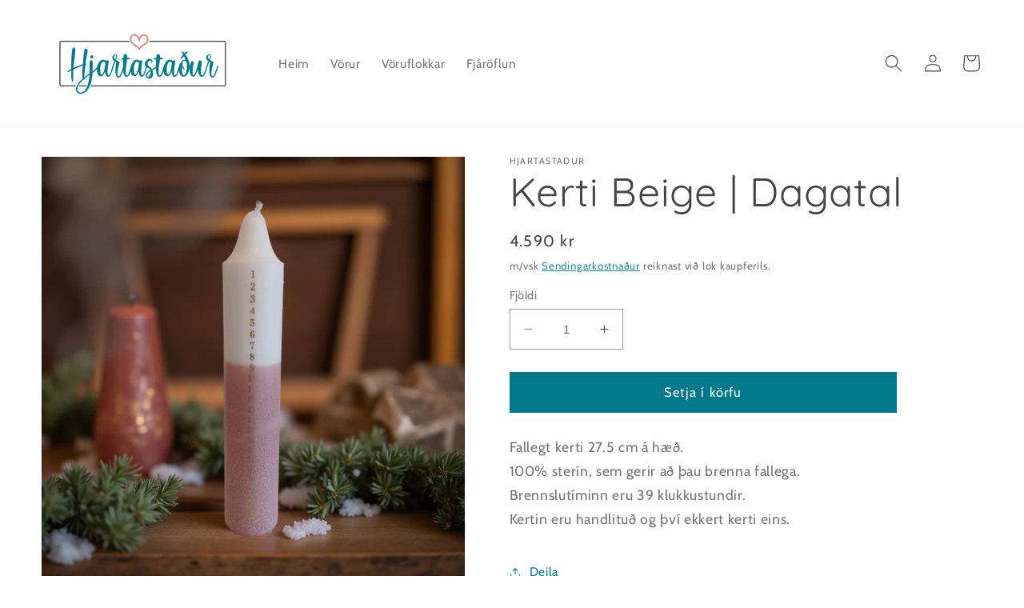

--- FILE ---
content_type: text/javascript; charset=utf-8
request_url: https://hjartastadur.is/products/kerti-brunt-dagatal.js
body_size: 128
content:
{"id":9074098208927,"title":"Kerti Beige  | Dagatal","handle":"kerti-brunt-dagatal","description":"\u003cdiv dir=\"auto\"\u003e\n\u003cdiv dir=\"auto\"\u003e\n\u003cdiv dir=\"auto\"\u003eFallegt kerti 27.5 cm á hæð.\u003c\/div\u003e\n\u003cdiv dir=\"auto\"\u003e100% sterín, sem gerir að þau brenna fallega.\u003c\/div\u003e\n\u003cdiv dir=\"auto\"\u003eBrennslutíminn eru 39 klukkustundir.\u003c\/div\u003e\n\u003cdiv dir=\"auto\"\u003eKertin eru handlituð og því ekkert kerti eins.\u003c\/div\u003e\n\u003c\/div\u003e\n\u003c\/div\u003e","published_at":"2025-10-25T16:36:40Z","created_at":"2023-10-23T19:48:53Z","vendor":"Hjartastaður","type":"","tags":["dagatal"],"price":459000,"price_min":459000,"price_max":459000,"available":true,"price_varies":false,"compare_at_price":null,"compare_at_price_min":0,"compare_at_price_max":0,"compare_at_price_varies":false,"variants":[{"id":44586860314783,"title":"Default Title","option1":"Default Title","option2":null,"option3":null,"sku":"dag008","requires_shipping":true,"taxable":true,"featured_image":null,"available":true,"name":"Kerti Beige  | Dagatal","public_title":null,"options":["Default Title"],"price":459000,"weight":0,"compare_at_price":null,"inventory_management":"shopify","barcode":"","requires_selling_plan":false,"selling_plan_allocations":[]}],"images":["\/\/cdn.shopify.com\/s\/files\/1\/0533\/7720\/4383\/files\/Beige_dagatals.png?v=1761410154"],"featured_image":"\/\/cdn.shopify.com\/s\/files\/1\/0533\/7720\/4383\/files\/Beige_dagatals.png?v=1761410154","options":[{"name":"Title","position":1,"values":["Default Title"]}],"url":"\/products\/kerti-brunt-dagatal","media":[{"alt":null,"id":53860741382303,"position":1,"preview_image":{"aspect_ratio":1.0,"height":1000,"width":1000,"src":"https:\/\/cdn.shopify.com\/s\/files\/1\/0533\/7720\/4383\/files\/Beige_dagatals.png?v=1761410154"},"aspect_ratio":1.0,"height":1000,"media_type":"image","src":"https:\/\/cdn.shopify.com\/s\/files\/1\/0533\/7720\/4383\/files\/Beige_dagatals.png?v=1761410154","width":1000}],"requires_selling_plan":false,"selling_plan_groups":[]}